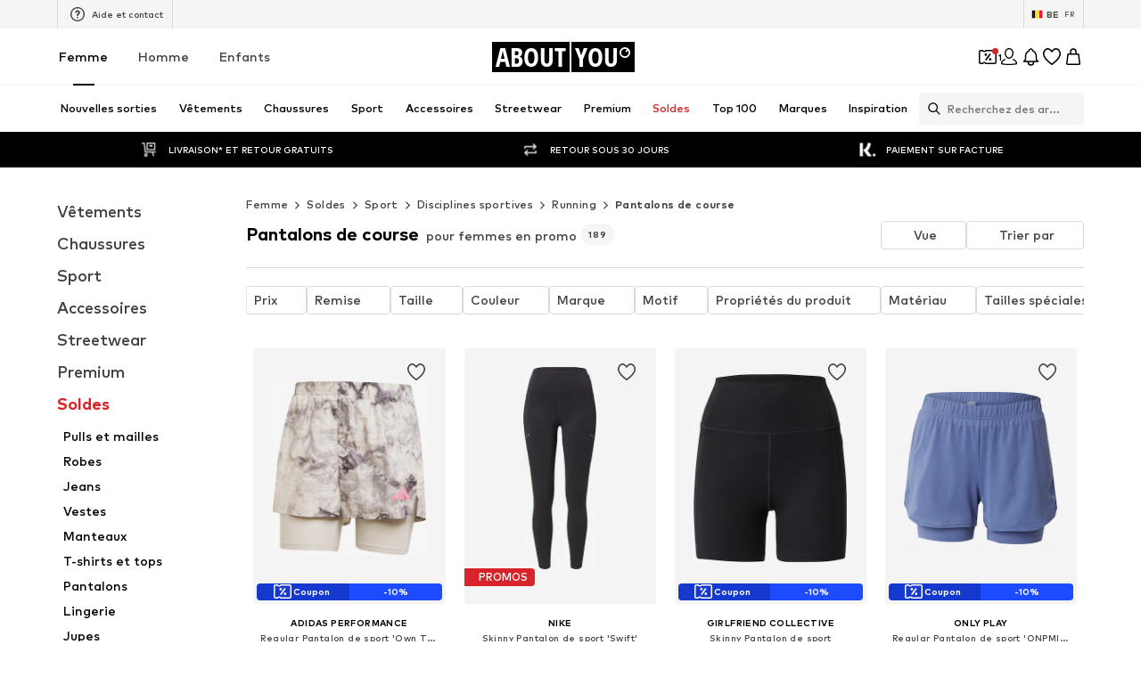

--- FILE ---
content_type: application/javascript
request_url: https://assets.aboutstatic.com/assets/useFacebookLoginHandler-BBifZoaA.js
body_size: 3185
content:
var V=Object.defineProperty;var Y=(e,s,t)=>s in e?V(e,s,{enumerable:!0,configurable:!0,writable:!0,value:t}):e[s]=t;var D=(e,s,t)=>Y(e,typeof s!="symbol"?s+"":s,t);import{r as b,j as w,_ as x,I as X,$ as ee,C as h,F as se,a2 as te,hI as oe,d9 as ae,bz as K,hJ as ne,eq as ce,gT as re,hK as ie,aI as k,cH as le,ez as ue,eB as G,O as J,ew as de,P as pe,hL as ge,aZ as he,hM as L,hN as fe,e1 as me,e8 as ke,hO as be,hP as ye,hu as E,ey as we,hQ as Se,eA as M}from"./index-Sfr5Vs_I.js";const We=b.forwardRef(function({className:s,style:t,label:o,subLabel:a,iconName:c,boxedMode:r,fullLabelWidth:d,...n},T){const p=b.useId(),i=n.id||p;return w.jsxs(xe,{htmlFor:i,className:s,style:t,$withBox:r,$checked:n.checked,children:[w.jsxs(Ie,{"data-full-width":d||!1,children:[w.jsx(Te,{...n,type:"radio",id:i,ref:T}),w.jsx(_,{}),c&&w.jsxs(Ce,{children:[w.jsx(X,{asset:c,size:"S"}),o&&w.jsx(B,{$withoutPadding:!0,children:o})]}),o&&!c&&w.jsx(B,{"data-full-width":d||!1,children:o})]}),a]})}),xe=x.label.withConfig({componentId:"sc-fd56f43d-0"})(["position:relative;display:flex;align-items:flex-start;flex-direction:column;cursor:pointer;",""],e=>e.$withBox?ee(["border:1px solid ",";padding:1rem;border-radius:4px;"],e.$checked?h.Black:h.Grey3):""),Ie=x.div.withConfig({componentId:"sc-fd56f43d-1"})(["display:flex;&[data-full-width='true']{width:100%;}"]),Ce=x.div.withConfig({componentId:"sc-fd56f43d-2"})(["display:flex;flex-direction:column;justify-content:center;align-items:center;margin:auto;"]),B=x.span.withConfig({componentId:"sc-fd56f43d-3"})(["font-size:",";font-weight:",";line-height:1.43;color:",";"," &[data-full-width='true']{width:100%;}"],se.px14,te.bold,h.Black,e=>e.$withoutPadding?"":"padding-left: 15px;"),_=x.div.withConfig({componentId:"sc-fd56f43d-4"})(["position:relative;width:20px;height:20px;flex:0 0 20px;border-radius:50%;border:2px solid ",";box-sizing:border-box;&::after{content:' ';display:block;width:8px;height:8px;border-radius:50%;background-color:",";position:absolute;top:4px;left:4px;transition:transform 100ms;transform:scale(0);}"],h["Fill.Grey.Secondary"],h.Black),Te=x.input.withConfig({componentId:"sc-fd56f43d-5"})(["position:absolute;left:0;top:0;opacity:0;width:20px;height:20px;margin:0;&:checked{& ~ ","{color:",";}& ~ ","{border-color:",";border-width:2px;&::after{transform:scale(1);}}}&:focus{& ~ ","{border-color:",";border-width:2px;}}&:focus-visible{& ~ ","{border-color:",";border-width:2px;&:before{content:'';position:absolute;inset:-4px;border:2px solid ",";}}}"],B,h.Black,_,h.Black,_,h.Black,_,h.Black,h.Black),ve=({label:e,action:s,customer_id:t,email:o,page:a,type:c})=>()=>({event:c,label:e,action:s,customer_id:t,eh:o?oe(o):void 0,content_name:a.path,page_type:a.type,page_type_id:`${a.id||""}`}),Ae=()=>{const{TrackingClient:e,pageContextCallback:s}=ae();return t=>{const{action:o,email:a,customer_id:c,label:r,type:d}=t;e.track(ve({type:d,action:o,page:s(),label:r,email:a,customer_id:c}))}};var z=function(e){return e[e.INVALID=0]="INVALID",e[e.BASKET=1]="BASKET",e[e.WISHLIST=2]="WISHLIST",e}({});const Ee=()=>{const e=K(ne),s=ce(),t=re().count,o=ie();return b.useCallback(async a=>{if(!o&&!t)return;if(!s.data||s.isLoading)throw k.error("@aboutyou/logic-components","Failed to merge mobile wishlist and basket. Reason: sessionId not available"),new Error("Missing token or session id");const c=async n=>{await e.mutateAsync({listType:n,previousGuestSession:{sessionId:s.data.resolvedId},session:{authToken:a}})},r=async()=>{if(o)try{await c(z.BASKET),k.compare({actionName:"BasketMergeEvent",success:!0,attributes:{}})}catch(n){k.compare({actionName:"BasketMergeEvent",success:!1,attributes:{reason:n.message,code:n.code,metadata:n}})}},d=async()=>{if(t)try{await c(z.WISHLIST),k.compare({actionName:"WishlistMergeEvent",success:!0,attributes:{}})}catch(n){k.compare({actionName:"WishlistMergeEvent",success:!1,attributes:{reason:n.message,code:n.code,metadata:n}})}};await Promise.all([r(),d()])},[s.data,s.isLoading,o,t])},_e=()=>{const{updateCache:e}=le(),{updateCache:s}=ue();return({method:t,loginType:o,authData:a})=>{let c,r;t==="guest-register"?(r={userData:null},c={guestToken:a.apiToken}):(r={userData:{...a.customerData,loginType:o,gender:a.customerData.gender==="male"?G.Male:G.Female}},c={token:a.apiToken}),e(c),s(r)}},Le=({disableSuccessToast:e})=>{const[s,t]=b.useState(!1),{t:o}=J(),a=Ee(),{saveUser:c}=de(),r=_e(),d=Ae(),n=pe();return{handleAuthResponse:b.useCallback(({method:p,medium:i})=>async I=>{try{const{customerData:u,apiToken:f}=ge(I);if(await a(f),p!=="guest-register"&&he(()=>{c({name:u.firstName,email:u.email,loginType:i})}),r({method:p,loginType:i,authData:{customerData:u,apiToken:f}}),d({type:p==="login"?"login":"sign_up",action:"successful",email:u.email,customer_id:u.id.toString(),label:i}),!e){const C=p==="register"&&!I.isAlreadyRegistered?o("Registration was successful. Welcome to About You!"):o("Success");n({type:"SUCCESS",content:C})}return k.compare({actionName:L,success:!0,attributes:{method:p,medium:i}}),u}catch(u){d({type:p==="login"?"login":"sign_up",action:"error",label:i});const f=R(u);throw k.compare({actionName:L,success:!1,attributes:{method:p,medium:i,code:f.code,reason:f.message,metadata:f}}),n({type:"ERROR",content:o("Uh oh, something went wrong.")}),new F("Couldn't handle auth response successfully")}finally{t(!1),window.scrollTo(0,0),fe.completedInThisSession=!0}},[c]),loading:s,setLoading:t}},R=e=>{var t,o;const s=(o=(t=e.code)!=null?t:e.status)!=null?o:e.statusCode;return{code:s,message:e.message||`Unknown error occurred. Error Code: ${s}`,stack:e.stack,error:e}};class P extends Error{constructor(t){super(`${t}`);D(this,"code");Object.setPrototypeOf(this,P.prototype)}}class F extends P{constructor(s){super(s),this.name="SkipErrorLogging",Object.setPrototypeOf(this,F.prototype)}}const O={Profile:"public_profile",Email:"email"},$e=(e,{onError:s,onSuccess:t,disableSuccessToast:o})=>{var N,j;const{Log:a,resetLoggerInstanceId:c}=me(),r=ke(),d=be(),n=ye(),T=n.search,p=((N=n.hash)==null?void 0:N.match("#cb="))&&((j=n.hash)==null?void 0:j.includes("graph_domain=facebook")),i=new URLSearchParams(n.hash.replace("#","?")),I=i.get(E.AccessToken),u=i.get(E.SignedRequest),f=i.get(E.GrantedScopes),C=i.get(E.ExpiresIn),U=p&&u,{handleAuthResponse:W,loading:v,setLoading:y}=Le({disableSuccessToast:o}),Z=we(),{t:A}=J(),q=K(Se),$=b.useRef(!1),Q=b.useCallback(()=>{a({event:"sso-open-url",state:null,attributes:{idp:"legacy-facebook",idp_key:"legacy-facebook"}}),y(!0)},[a,y]),H=b.useCallback(l=>{if(a({event:"sso-redirect",state:null,attributes:{idp:"legacy-facebook",idp_key:"legacy-facebook"}}),Fe(l))q.mutateAsync({gender:Z==="male"?M.MALE:M.FEMALE,access:{token:{token:l.accessToken,userId:l.userID,expiresAt:new Date(l.data_access_expiration_time*1e3),scopes:[O.Profile,O.Email]},$case:"token"}}).then(g=>(a({event:"sso-success",state:null,attributes:{idp:"legacy-facebook",idp_key:"legacy-facebook"}}),W({method:e,medium:"facebook"})(g))).then(t).catch(g=>{if(g instanceof F)return;const m=Re(g.details,["NoEmail"]).length===1;s(A(m?"To register with facebook you need an account with a linked email address. Please leave an email address or use the registration form below.":"Uh oh, something went wrong."));const S=R(g);k.compare({actionName:L,success:!1,attributes:{method:e,medium:"facebook",code:S.code,reason:S.message,metadata:S}}),a({event:"sso-fe-error",state:null,attributes:{idp:"legacy-facebook",idp_key:"legacy-facebook",reason:m?"missing-permission":"login-with-code",error_detail:`${S.message}:${S.code}`,metadata:S}})}).finally(()=>{c(),y(!1)});else{y(!1);let g=!1;if("grantedScopes"in l&&typeof l.grantedScopes=="string"&&!l.grantedScopes.includes("email"))g=!0,s(A("We are missing some approvals for your profile. Please allow the app permissions"));else{if(s(A("Uh oh, something went wrong.")),l.status==="unknown"||$.current)return;const m=R(l);k.compare({actionName:L,success:!1,attributes:{method:e,medium:"facebook",code:m.code,reason:m.message,metadata:m}}),a({event:"sso-fe-error",state:null,attributes:{idp:"legacy-facebook",idp_key:"legacy-facebook",reason:g?"missing-permission":"unknown",error_detail:`${m.message}:${m.code}`,metadata:m}}),$.current=!0}}},[W,v,e,y,a]);return b.useEffect(()=>{if(u&&!v&&U&&r&&d){const l=Oe(u);if(!l){y(!1);return}const g={userID:(l==null?void 0:l.user_id)||"",accessToken:I||"",data_access_expiration_time:C?parseInt(C,10):0,grantedScopes:f||""};y(!0),a({event:"sso-open-url",state:null,attributes:{idp:"legacy-facebook",idp_key:"legacy-facebook",redirected:!0}}),H(g)}},[T,v,I,u,r,d,U,C,f,y,a]),{submitHandler:H,loading:v,onClick:Q}},Fe=e=>{var s;return"accessToken"in e&&((s=e.grantedScopes)==null?void 0:s.includes(O.Email))};function Be(e){switch(e.type){case"bad-request":return e.fieldViolations.map(({field:s})=>s);case"precondition-failure":return e.violations.map(({type:s})=>s)}return[]}function Re(e,s){return(e||[]).map(Be).flat().filter(t=>s.includes(t))}const Oe=e=>{const[s,t]=e.split(".");if(!t)return null;try{return JSON.parse(atob(t))}catch{return null}};export{We as R,F as S,Re as a,$e as b,R as g,Le as u};
//# sourceMappingURL=useFacebookLoginHandler-BBifZoaA.js.map


--- FILE ---
content_type: application/javascript
request_url: https://assets.aboutstatic.com/assets/stream_v2-kVs7HR4h.js
body_size: 841
content:
import{eD as o,bG as c,eF as a,d7 as u,bH as m,es as p,fe as F,ff as C}from"./index-Sfr5Vs_I.js";import{d as k,s as I,t as A,u as _}from"./gender_switch_element--HQ0TieY.js";import{A as b,a as l,B as g,C as N,D as R}from"./colors-CsOVwidB.js";import{f as r,t as V,u as h,v as G,o as v}from"./navigation_section-f5f889oG.js";import{d as S}from"./stream_progress-BXF-aBbh.js";const D=t=>{switch(t.int32()){case 0:return 0;case 1:return 1;case 2:return 2;default:return 0}},O=()=>({streamPosition:0}),zt=(t,n)=>{const i=t.pos+n,s=O();for(;t.pos<i;){const e=t.uint32();switch(e>>>3){case 1:s.streamPosition=t.int64().toNumber();break;case 2:s.type={$case:"productSection",productSection:V(t,t.uint32())};break;case 3:s.type={$case:"outfitRecommendation",outfitRecommendation:f(t,t.uint32())};break;case 4:s.type={$case:"deprecatedStoryRecommendation",deprecatedStoryRecommendation:M(t,t.uint32())};break;case 5:s.type={$case:"streamAdvertisement",streamAdvertisement:l(t,t.uint32())};break;case 6:s.type={$case:"deprecatedGuidesStoriesRecommendation",deprecatedGuidesStoriesRecommendation:x(t,t.uint32())};break;case 7:s.type={$case:"streamDescription",streamDescription:w(t,t.uint32())};break;case 8:s.type={$case:"streamProgress",streamProgress:S(t,t.uint32())};break;case 9:s.type={$case:"uspBanner",uspBanner:$(t,t.uint32())};break;case 10:s.type={$case:"sizeFinderHint",sizeFinderHint:b(t,t.uint32())};break;case 11:s.type={$case:"automaticUserSizesBanner",automaticUserSizesBanner:z(t,t.uint32())};break;case 12:s.type={$case:"filterQuestionnaire",filterQuestionnaire:y(t,t.uint32())};break;case 13:s.type={$case:"teaserTileCarousel",teaserTileCarousel:T(t,t.uint32())};break;case 14:s.type={$case:"teaserTileGrid",teaserTileGrid:B(t,t.uint32())};break;case 16:s.type={$case:"pushNotificationTrigger",pushNotificationTrigger:d(t,t.uint32())};break;case 17:s.type={$case:"inStreamFilter",inStreamFilter:at(t,t.uint32())};break;case 18:s.type={$case:"fashionUpdate",fashionUpdate:rt(t,t.uint32())};break;case 19:s.type={$case:"inStreamPushNotificationTrigger",inStreamPushNotificationTrigger:U(t,t.uint32())};break;case 21:s.type={$case:"outfitSlider",outfitSlider:r(t,t.uint32())};break;default:t.skipType(e&7);break}}return s},H=()=>({banner:m()}),y=(t,n)=>{const i=t.pos+n,s=H();for(;t.pos<i;){const e=t.uint32();switch(e>>>3){case 1:s.banner=c(t,t.uint32());break;case 2:s.logo=c(t,t.uint32());break;case 3:s.headline=t.string();break;case 4:s.subline=t.string();break;default:t.skipType(e&7);break}}return s},Q=()=>({outfit:R(),idol:A()}),f=(t,n)=>{const i=t.pos+n,s=Q();for(;t.pos<i;){const e=t.uint32();switch(e>>>3){case 1:s.outfit=N(t,t.uint32());break;case 2:s.idol=I(t,t.uint32());break;default:t.skipType(e&7);break}}return s},L=()=>({stories:[]}),x=(t,n)=>{const i=t.pos+n,s=L();for(;t.pos<i;){const e=t.uint32();switch(e>>>3){case 1:s.stories.push(g(t,t.uint32()));break;default:t.skipType(e&7);break}}return s},E=()=>({stories:[]}),M=(t,n)=>{const i=t.pos+n,s=E();for(;t.pos<i;){const e=t.uint32();switch(e>>>3){case 1:s.stories.push(g(t,t.uint32()));break;default:t.skipType(e&7);break}}return s},j=()=>({textPosition:0,teaser:[]}),T=(t,n)=>{const i=t.pos+n,s=j();for(;t.pos<i;){const e=t.uint32();switch(e>>>3){case 1:s.headline=t.string();break;case 2:s.subline=t.string();break;case 3:s.textPosition=D(t);break;case 4:s.teaser.push(h(t,t.uint32()));break;default:t.skipType(e&7);break}}return s},q=()=>({headline:"",subline:"",teaser:[]}),B=(t,n)=>{const i=t.pos+n,s=q();for(;t.pos<i;){const e=t.uint32();switch(e>>>3){case 1:s.headline=t.string();break;case 2:s.subline=t.string();break;case 3:s.teaser.push(h(t,t.uint32()));break;default:t.skipType(e&7);break}}return s},J=()=>({}),w=(t,n)=>{const i=t.pos+n,s=J();for(;t.pos<i;){const e=t.uint32();switch(e>>>3){case 1:s.type={$case:"endOfStreamDescription",endOfStreamDescription:t.string()};break;case 2:s.type={$case:"additionalStreamTitle",additionalStreamTitle:t.string()};break;default:t.skipType(e&7);break}}return s},K=()=>({usps:[]}),$=(t,n)=>{const i=t.pos+n,s=K();for(;t.pos<i;){const e=t.uint32();switch(e>>>3){case 1:s.usps.push(X(t,t.uint32()));break;default:t.skipType(e&7);break}}return s},W=()=>({label:"",image:m()}),X=(t,n)=>{const i=t.pos+n,s=W();for(;t.pos<i;){const e=t.uint32();switch(e>>>3){case 2:s.label=t.string();break;case 3:s.image=c(t,t.uint32());break;default:t.skipType(e&7);break}}return s},Y=()=>({}),z=(t,n)=>{const i=t.pos+n,s=Y();for(;t.pos<i;){const e=t.uint32();switch(e>>>3){case 1:s.type={$case:"suggestSizes",suggestSizes:st(t,t.uint32())};break;case 2:s.type={$case:"appliedSizes",appliedSizes:nt(t,t.uint32())};break;default:t.skipType(e&7);break}}return s},Z=()=>({id:0,label:""}),P=(t,n)=>{const i=t.pos+n,s=Z();for(;t.pos<i;){const e=t.uint32();switch(e>>>3){case 1:s.id=t.int64().toNumber();break;case 2:s.label=t.string();break;default:t.skipType(e&7);break}}return s},tt=()=>({sizes:[]}),st=(t,n)=>{const i=t.pos+n,s=tt();for(;t.pos<i;){const e=t.uint32();switch(e>>>3){case 1:s.sizes.push(P(t,t.uint32()));break;default:t.skipType(e&7);break}}return s},et=()=>({sizes:[]}),nt=(t,n)=>{const i=t.pos+n,s=et();for(;t.pos<i;){const e=t.uint32();switch(e>>>3){case 1:s.sizes.push(P(t,t.uint32()));break;default:t.skipType(e&7);break}}return s},it=()=>({}),d=(t,n)=>{const i=t.pos+n,s=it();for(;t.pos<i;){const e=t.uint32();switch(e>>>3){default:t.skipType(e&7);break}}return s},ct=()=>({}),U=(t,n)=>{const i=t.pos+n,s=ct();for(;t.pos<i;){const e=t.uint32();switch(e>>>3){default:t.skipType(e&7);break}}return s},ot=()=>({}),at=(t,n)=>{const i=t.pos+n,s=ot();for(;t.pos<i;){const e=t.uint32();switch(e>>>3){case 1:s.type={$case:"v1",v1:pt(t,t.uint32())};break;case 2:s.type={$case:"v2",v2:mt(t,t.uint32())};break;default:t.skipType(e&7);break}}return s},ut=()=>({headline:"",subline:"",products:[],cta:p(),tracker:a()}),pt=(t,n)=>{const i=t.pos+n,s=ut();for(;t.pos<i;){const e=t.uint32();switch(e>>>3){case 1:s.headline=t.string();break;case 2:s.subline=t.string();break;case 3:s.products.push(k(t,t.uint32()));break;case 4:s.cta=u(t,t.uint32());break;case 5:s.tracker=o(t,t.uint32());break;default:t.skipType(e&7);break}}return s},kt=()=>({headline:"",tabs:[],tracker:a()}),mt=(t,n)=>{const i=t.pos+n,s=kt();for(;t.pos<i;){const e=t.uint32();switch(e>>>3){case 1:s.headline=t.string();break;case 2:s.tabs.push(lt(t,t.uint32()));break;case 3:s.tracker=o(t,t.uint32());break;default:t.skipType(e&7);break}}return s},bt=()=>({headline:"",products:[],cta:p()}),lt=(t,n)=>{const i=t.pos+n,s=bt();for(;t.pos<i;){const e=t.uint32();switch(e>>>3){case 1:s.headline=t.string();break;case 2:s.products.push(k(t,t.uint32()));break;case 3:s.cta=u(t,t.uint32());break;default:t.skipType(e&7);break}}return s},gt=()=>({headline:"",productTiles:[],tracker:a()}),rt=(t,n)=>{const i=t.pos+n,s=gt();for(;t.pos<i;){const e=t.uint32();switch(e>>>3){case 1:s.headline=t.string();break;case 2:s.productTiles.push(k(t,t.uint32()));break;case 3:s.tracker=o(t,t.uint32());break;default:t.skipType(e&7);break}}return s},ht=()=>({streamPosition:0}),Pt=(t,n)=>{const i=t.pos+n,s=ht();for(;t.pos<i;){const e=t.uint32();switch(e>>>3){case 1:s.streamPosition=t.int64().toNumber();break;case 2:s.type={$case:"productSection",productSection:_(t,t.uint32())};break;case 3:s.type={$case:"outfitRecommendation",outfitRecommendation:f(t,t.uint32())};break;case 4:s.type={$case:"streamAdvertisement",streamAdvertisement:l(t,t.uint32())};break;case 5:s.type={$case:"streamDescription",streamDescription:w(t,t.uint32())};break;case 6:s.type={$case:"streamProgress",streamProgress:S(t,t.uint32())};break;case 7:s.type={$case:"uspBanner",uspBanner:$(t,t.uint32())};break;case 8:s.type={$case:"sizeFinderHint",sizeFinderHint:b(t,t.uint32())};break;case 9:s.type={$case:"automaticUserSizesBanner",automaticUserSizesBanner:z(t,t.uint32())};break;case 10:s.type={$case:"filterQuestionnaire",filterQuestionnaire:y(t,t.uint32())};break;case 11:s.type={$case:"teaserTileCarousel",teaserTileCarousel:T(t,t.uint32())};break;case 12:s.type={$case:"teaserTileGrid",teaserTileGrid:B(t,t.uint32())};break;case 13:s.type={$case:"pushNotificationTrigger",pushNotificationTrigger:d(t,t.uint32())};break;case 14:s.type={$case:"inStreamPushNotificationTrigger",inStreamPushNotificationTrigger:U(t,t.uint32())};break;case 15:s.type={$case:"outfitSlider",outfitSlider:r(t,t.uint32())};break;case 16:s.type={$case:"fitmatchEntrypoint",fitmatchEntrypoint:yt(t,t.uint32())};break;case 17:s.type={$case:"sponsoredContent",sponsoredContent:v(t,t.uint32())};break;case 18:s.type={$case:"sponsoredContentLane",sponsoredContentLane:G(t,t.uint32())};break;default:t.skipType(e&7);break}}return s},St=()=>({header:"",body:"",cta:p(),backgroundVideo:C()}),yt=(t,n)=>{const i=t.pos+n,s=St();for(;t.pos<i;){const e=t.uint32();switch(e>>>3){case 1:s.header=t.string();break;case 2:s.body=t.string();break;case 3:s.cta=u(t,t.uint32());break;case 4:s.backgroundVideo=F(t,t.uint32());break;default:t.skipType(e&7);break}}return s};export{Pt as a,zt as d};
//# sourceMappingURL=stream_v2-kVs7HR4h.js.map


--- FILE ---
content_type: application/javascript
request_url: https://assets.aboutstatic.com/assets/GiftCardRefundForm-DB1qeowI.js
body_size: 2484
content:
import{O as k,af as D,ae as P,j as e,_ as n,a1 as _,C as o,Z as f,$ as c,I as A,m as a,F as T,a2 as B,eq as M,bz as V,eP as Y,b1 as U,er as R,d5 as $,s as Z,aj as K,bD as g,ac as X,k as J}from"./index-Sfr5Vs_I.js";import{a as Q,C as ee}from"./index.esm-CLvXveEp.js";import{a as re,R as F}from"./useFacebookLoginHandler-BBifZoaA.js";import{d as W}from"./index-KDmkQ10U.js";import{T as te}from"./content_blocks-CHSSsouM.js";const oe=t=>{const r=t.metadata,l=r==null?void 0:r.get("grpc-status")[0];if(l!==void 0&&l!=="0"){const u=W.statusFromResponse({headers:r,status:t.status,message:t.message,statusMessage:"TEST",trailers:r});return u?W.parseErrorDetails(u):[]}},E=()=>{const{t}=k(),r=D(),l=P(),u=()=>{l?r.goBack():r.push("/")};return e.jsxs(ne,{children:[e.jsxs(se,{onClick:u,children:[e.jsx(ae,{asset:_.ArrowLeft}),e.jsx(ce,{color:"Grey1",size:"px14",children:t("Back")})]}),e.jsx(ie,{children:t("Gift card refund")})]})},ne=n.div.withConfig({componentId:"sc-27824562-0"})(["background-color:",";padding:0.8125rem 0rem;border-bottom:1px solid ",";display:flex;align-items:center;",""],o.White,o.Grey3,f(c(["background-color:inherit;border:none;flex-direction:column;align-items:flex-start;gap:0.375rem;"]))),ie=n(a).withConfig({componentId:"sc-27824562-1"})(["font-size:",";font-weight:",";text-align:center;flex:1;"," line-height:24px;"],T.px20,B.mediumHeavy,f(c(["font-size:",";font-weight:",";"],T.px32,B.heavy))),se=n.div.withConfig({componentId:"sc-27824562-2"})(["cursor:pointer;display:flex;align-items:center;gap:0.5rem;",""],f(c(["color:",";"],o.Grey1))),ae=n(A).withConfig({componentId:"sc-27824562-3"})(["width:1.5rem;height:1.5rem;margin-left:0.75rem;",""],f(c(["fill:",";"],o.Grey1))),ce=n(a).withConfig({componentId:"sc-27824562-4"})(["display:none;",""],f(c(["display:inline;"]))),de=typeof window<"u"?window.setClientPublicPath("assets/giftcardhelper-BsDWd8BR.svg"):"/assets/giftcardhelper-BsDWd8BR.svg";var p=function(t){return t.SecretNumber="1",t.SerialNumber="2",t}({});const le=()=>{const{t}=k();return r=>{switch(r){case"STRING_TOO_LONG":return t("The input is too long");case"STRING_TOO_SHORT":return t("The input is too short");case"INVALID_FORMAT":return t("The IBAN entered is invalid");case"IBAN_COUNTRY_MISMATCH":return t("The IBAN you have entered does not match your country");default:return t("The IBAN entered is invalid")}}},ue=t=>{if(t)return t&&"token"in t?{$case:"customerSession",customerSession:{authToken:t.token}}:{$case:"guestSession",guestSession:{sessionId:t==null?void 0:t.sessionId}}},me=()=>{const{data:t}=M(),r=le(),{handleSubmit:l,register:u,formState:{errors:y},reset:x,setError:i,setValue:b,watch:C,control:G}=Q({defaultValues:{type:"1"},mode:"onChange"}),{mutateAsync:w,isSuccess:I,isPending:j}=V(Y,{onSuccess:()=>{x(),window.scrollTo({top:0,left:0,behavior:"smooth"})}}),{device:S,legacyConfig:m}=U();return{handleSubmit:l,register:u,errors:y,isSuccess:I,createGiftCardRefund:async s=>{w({config:{device:S==="desktop"?R.DESKTOP:R.MOBILE_WEB,childShopId:m.childShopId,shopId:m.shopId,session:ue(t)},code:s.giftCardNumber,firstName:s.firstName,lastName:s.lastName,street:s.street,postalCode:s.postalCode,city:s.city,country:s.country,email:s.email,iban:s.iban,type:Number(s.type),checkoutSession:null}).catch(z=>{const N=oe(z);if(N?re(N,["iban"]):[]){const{fieldViolations:O}=N[0],q=O.find(L=>L.field==="iban");i("iban",{message:r(q.description)})}})},watch:C,control:G,setValue:b,isLoading:j}},Fe=({layoutComponent:t})=>{var v;const{t:r}=k(),{open:l,isOpen:u,cancel:y}=$("GIFT_CARD_REFUND_FORM"),{handleSubmit:x,register:i,errors:b,createGiftCardRefund:C,isSuccess:G,isLoading:w,watch:I,control:j}=me(),S=()=>{l()},m=I("type");return G?e.jsxs(H,{children:[e.jsx(E,{}),e.jsx(h,{children:e.jsxs(ye,{children:[e.jsx(a,{size:"px16",weight:"mediumHeavy",children:r("Your data have been submitted")}),e.jsx(a,{size:"px14",color:"Grey1",children:r("We will process your request as quickly as possible. After we have checked your details, we will transfer the remaining amount of your gift card to your account within 7-10 working days.")})]})})]}):e.jsxs(H,{children:[e.jsx(E,{}),e.jsx("form",{autoComplete:"on",onSubmit:x(C),method:"POST",children:e.jsxs(fe,{children:[e.jsx(ge,{children:e.jsx(a,{children:r("Please enter your gift card information, personal details and your bank data in order for the amount on your gift card to be refunded.")})}),e.jsx(h,{children:e.jsxs(be,{children:[e.jsxs(xe,{children:[e.jsx(a,{size:"px16",weight:"mediumHeavy",children:r("Your gift card information")}),e.jsx(he,{asset:_.InfoFilledGray,size:"XS",onClick:S})]}),e.jsxs(Ce,{children:[e.jsx(F,{...i("secretNumber"),name:"type",label:r("Secret number"),value:p.SecretNumber,className:"radio-white"}),e.jsx(F,{...i("serialNumber"),name:"type",label:r("Serial number"),value:p.SerialNumber,className:"radio-white"})]}),e.jsx(ee,{control:j,name:"giftCardNumber",rules:{required:!0},render:({field:s})=>e.jsx(d,{...s,type:m===p.SecretNumber?"text":"number",placeholder:r("Gift card number"),activeStyle:{backgroundColor:o.Grey4,borderColor:o.Grey4},maxLength:m===p.SecretNumber?10:19})},m)]})}),e.jsxs(h,{children:[e.jsx(a,{size:"px16",weight:"mediumHeavy",children:r("Personal Information")}),e.jsx(d,{required:!0,...i("firstName"),placeholder:r("First name"),activeStyle:{backgroundColor:o.Grey4,borderColor:o.Grey4}}),e.jsx(d,{required:!0,...i("lastName"),placeholder:r("Last name"),activeStyle:{backgroundColor:o.Grey4,borderColor:o.Grey4}}),e.jsx(d,{required:!0,...i("street"),placeholder:r("Street + house no."),activeStyle:{backgroundColor:o.Grey4,borderColor:o.Grey4}}),e.jsx(d,{required:!0,...i("postalCode"),placeholder:r("Postal code"),activeStyle:{backgroundColor:o.Grey4,borderColor:o.Grey4}}),e.jsx(d,{required:!0,...i("city"),placeholder:r("City"),activeStyle:{backgroundColor:o.Grey4,borderColor:o.Grey4}}),e.jsx(d,{required:!0,...i("country"),placeholder:r("Country"),activeStyle:{backgroundColor:o.Grey4,borderColor:o.Grey4}}),e.jsx(d,{required:!0,...i("email"),type:"email",placeholder:r("Email address"),activeStyle:{backgroundColor:o.Grey4,borderColor:o.Grey4}})]}),e.jsxs(h,{children:[e.jsx(a,{size:"px16",weight:"mediumHeavy",children:r("Bank data")}),e.jsx(d,{required:!0,...i("iban"),placeholder:r("IBAN"),activeStyle:{backgroundColor:o.Grey4,borderColor:o.Grey4},errorMessage:(v=b.iban)==null?void 0:v.message}),e.jsx(Ge,{size:"px14",weight:"mediumBold",color:"Grey1",children:r("We use your payment data for refund purposes only. By entering your payment information into the customer account, you agree to their storage and use for future refund purposes. You can modify the information in your customer account at any time.")})]}),e.jsx(we,{children:e.jsx(Ie,{isLoading:w,type:"submit",children:r("Send")})})]})}),e.jsx(K,{LayoutComponent:t,onClose:y,slideDirection:"left",open:u,"data-testid":"giftCardRefundHelper",headerContent:e.jsx(a,{size:"px20",weight:"mediumHeavy",textAlignment:"center",children:r("Gift card serial & secret no.")}),bodyContent:e.jsxs(je,{children:[e.jsx(a,{size:"px14",children:r("You will find the secret number (1) or the serial number (2) on the back of your gift card")}),e.jsx(Se,{ratio:"3:2",breakpoints:[],src:de})]})})]})},H=n.div.withConfig({componentId:"sc-f3971af6-0"})(["",""],f(c(["padding-top:2rem;"]))),fe=n.div.withConfig({componentId:"sc-f3971af6-1"})(["display:flex;flex-direction:column;"]),pe=()=>A,he=Z(pe())({name:"InfoIcon",class:"ixfzpng",propsAsIs:!0}),ge=n.div.withConfig({componentId:"sc-f3971af6-2"})(["padding:1rem 0 2rem;",""],g(c(["padding:1.875rem 1rem 0;background-color:",";"],o.White))),h=n.div.withConfig({componentId:"sc-f3971af6-3"})(["display:flex;padding:1.875rem 1rem;flex-direction:column;align-items:flex-start;gap:1.5rem;align-self:stretch;background-color:",";border-bottom:1px solid ",";margin-bottom:0.5rem;"],o.White,o.Grey3),ye=n.div.withConfig({componentId:"sc-f3971af6-4"})(["display:flex;flex-direction:column;"," width:100%;gap:1.5rem;"],g(c(["text-align:center;align-items:center;justify-content:center;"]))),xe=n.div.withConfig({componentId:"sc-f3971af6-5"})(["display:flex;justify-content:space-between;align-items:center;width:100%;"]),be=n.div.withConfig({componentId:"sc-f3971af6-6"})(["display:flex;flex-direction:column;width:100%;gap:1.5rem;"]),Ce=n.div.withConfig({componentId:"sc-f3971af6-7"})(["display:flex;flex-direction:column;padding:0.75rem 0rem;gap:1.5rem;"]),d=n(te).withConfig({componentId:"sc-f3971af6-8"})(["width:100%;"]),Ge=n(a).withConfig({componentId:"sc-f3971af6-9"})(["line-height:1.25rem;"]),we=n.div.withConfig({componentId:"sc-f3971af6-10"})(["display:flex;flex-direction:column;align-items:flex-end;align-self:stretch;padding:2rem 0;",""],g(c(["padding:1rem 1rem 1.5rem;background-color:",";border-bottom:1px solid ",";"],o.White,o.Grey3))),Ie=n(X).withConfig({componentId:"sc-f3971af6-11"})(["",""],g(c(["width:100%;"]))),je=n.div.withConfig({componentId:"sc-f3971af6-12"})(["text-align:center;display:flex;flex-direction:column;gap:1.5rem;"]),Se=n(J).withConfig({componentId:"sc-f3971af6-13"})(["max-width:100%;"]);export{Fe as G};
//# sourceMappingURL=GiftCardRefundForm-DB1qeowI.js.map
